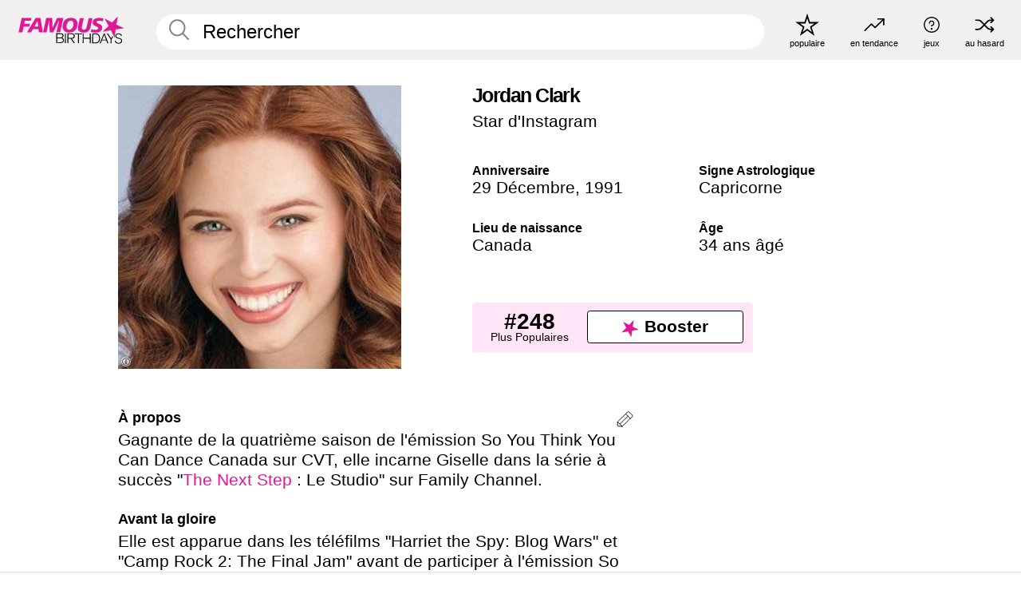

--- FILE ---
content_type: text/html; charset=UTF-8
request_url: https://fr.famousbirthdays.com/people/jordan-clark-dancer.html
body_size: 9854
content:
<!DOCTYPE html>
<html lang= "fr">
  <head>
    <meta charset="utf-8">
    
    <link rel="preconnect" href="https://a.pub.network/" crossorigin />
    <link rel="preconnect" href="https://d.pub.network/" crossorigin />
    
     
            <link rel="preload" href="https://www.famousbirthdays.com/faces/clark-jordan-image.jpg" as="image" imagesrcset="https://www.famousbirthdays.com/thumbnails/clark-jordan-medium.jpg 190w, https://www.famousbirthdays.com/thumbnails/clark-jordan-large.jpg 250w, https://www.famousbirthdays.com/faces/clark-jordan-image.jpg 300w" imagesizes="(max-width: 767px) 300px, 300px" fetchpriority="high">
          
    
    
    <meta name="viewport" content="width=device-width, initial-scale=1">
        <title>Jordan Clark (Star d&#039;Instagram) Âge, famille, biographie | Famous Birthdays</title>
        <meta name="description" content="Gagnante de la quatrième saison de l&#039;émission So You Think You Can Dance Canada sur CVT, elle incarne Giselle dans la série à succès &quot;The Next Step : Le Studio&quot; sur Family Channel.">

    <link rel="icon" href="/favicon.ico" sizes="any">
    <link rel="icon" href="/favicon.svg?3" type="image/svg+xml">
    <link rel="icon" href="/favicon-32.png?3" sizes="32x32" type="image/png">
    <link rel="apple-touch-icon" href="https://fr.famousbirthdays.com/apple-touch-icon.png">

          <script type="application/ld+json">
    {"@context":"https://schema.org","@type":"Person","@id":"https://fr.famousbirthdays.com/people/jordan-clark-dancer.html#person","url":"https://fr.famousbirthdays.com/people/jordan-clark-dancer.html","name":"Jordan Clark","givenName":"Jordan","familyName":"Clark","image":{"@type":"ImageObject","url":"https://www.famousbirthdays.com/faces/clark-jordan-image.jpg"},"sameAs":["https://en.wikipedia.org/wiki/Jordan_Clark_(actress)"],"description":"Gagnante de la quatrième saison de l'émission So You Think You Can Dance Canada sur CVT, elle incarne Giselle dans la série à succès \"The Next Step : Le Studio\" sur Family Channel.","jobTitle":"Star d'Instagram","birthDate":"1991-12-29","birthPlace":{"@type":"Place","name":"Canada"}}</script>

<script type="application/ld+json">
{
    "@context": "https://schema.org",
    "@type": "WebPage",
    "url": "https://fr.famousbirthdays.com/people/jordan-clark-dancer.html",
    "name": "Jordan Clark (Star d'Instagram) Âge, famille, biographie | Famous Birthdays",
    "description": "Jordan Clark (Star d'Instagram): her anniversaire, she occupation avant de devenir célèbre, her vie de famille, des anecdotes intéressantes, des classements basés sur la popularité et bien plus encore.",
    "inLanguage": "fr",
    "primaryImageOfPage": {
        "@type": "ImageObject",
        "url": "https://www.famousbirthdays.com/faces/clark-jordan-image.jpg"
    },
    "mainEntity": {
        "@id": "https://fr.famousbirthdays.com/people/jordan-clark-dancer.html#person"
    }
}
</script>
    
    <script type="application/ld+json"> {
    "@context": "https://schema.org",
    "@graph": [
        {
            "@type": "Organization",
            "@id": "https://www.famousbirthdays.com/#organization",
            "name": "Famous Birthdays",
            "url": "https://www.famousbirthdays.com/",
            "logo": {
                "@type": "ImageObject",
                "url": "https://www.famousbirthdays.com/apple-touch-icon.png",
                "width": 180,
                "height": 180
            },
            "sameAs": [
                "https://www.instagram.com/famousbirthdays",
                "https://www.tiktok.com/@famousbirthdays",
                "https://twitter.com/famousbirthdays",
                "https://www.youtube.com/@famousbirthdays"
            ]
        },
        {
            "@type": "WebSite",
            "@id": "https://fr.famousbirthdays.com/#website",
            "url": "https://fr.famousbirthdays.com/",
            "name": "Famous Birthdays",
            "inLanguage": "fr",
            "publisher": {
                "@id": "https://www.famousbirthdays.com/#organization"
            }
        }
    ]
} </script>

    <link rel="manifest" href="/manifest.json">

        <style id="critical-universal">
      :root{--colorWhite:#fff;--colorBlack:#000;--colorPink:#df1995;--colorWhitePink:#ffe5f5;--colorLightPink:#ffd2ef;--colorGrey:#f1efef;--colorDarkerGrey:#868686}*,*::before,*::after{box-sizing:border-box}html,body{margin:0;padding:0}html{font-size:4.1026vw}body{font-family:Helvetica,sans-serif;background:var(--colorWhite);color:var(--colorBlack);width:100%;font-size:1.6rem;line-height:1.2;-webkit-font-smoothing:antialiased;-moz-osx-font-smoothing:grayscale}img,picture{display:block;max-width:100%;height:auto}main{display:block;max-width:1600px;margin:0 auto;padding:5.5rem 0 1.25rem}a{color:var(--colorPink);text-decoration:none}h1 a,h2 a,h3 a,h4 a,h5 a{color:var(--colorBlack);text-decoration:none}p{margin:0}.type-36-b{font-size:1.75rem;line-height:1.05;font-weight:700;letter-spacing:-.01em}.type-34{font-size:1.75rem;line-height:100%;font-weight:700;letter-spacing:-.0625em}.type-28{font-size:1.75rem;line-height:1;font-weight:700}.type-24-26,.type-24-26-small{font-size:1.5rem;line-height:1.1}.type-16-18{font-size:1rem;line-height:1;font-weight:700}.type-16-18-small{font-size:1rem;line-height:1.1;font-weight:700}.type-20-24{font-size:1.25rem;line-height:1.2}.type-14-16{font-size:.875rem;line-height:.9}.type-36{font-size:2rem;line-height:.9;font-weight:700}.site-header{background-color:var(--colorGrey);padding:1.125rem 1rem;display:flex;align-items:center;justify-content:space-between;position:fixed;width:100%;box-sizing:border-box;z-index:3}.site-header__home{margin-right:1rem;width:2.625rem}.site-header__logo{display:none;height:3.5rem}.site-header__logo svg{display:block;width:9.625rem;height:2.5rem}.site-header__logo-mobile{display:flex;width:2.875rem;height:2.875rem;color:var(--colorPink)}.site-header__logo-mobile svg{display:block;width:2.875rem;height:2.875rem}.site-navigation{align-items:center;flex-basis:23.125rem;justify-content:space-between;display:none}.site-navigation a{margin-left:2.25rem;color:var(--colorBlack);text-decoration:none;text-transform:lowercase}.site-navigation a svg{margin:0 auto;display:block;max-width:100%;max-height:100%;fill:transparent}.site-navigation a svg.icon--popular{width:2.125rem;height:2.125rem}.site-navigation a svg.icon--trending{width:1.8125rem;height:1.125rem}.site-navigation a svg.icon--qa{width:1.5625rem;height:1.4375rem}.site-navigation a svg.icon--trivia{width:1.6875rem;height:1.6875rem}.site-navigation a svg.icon--random{width:1.75rem;height:1.4375rem}.site-navigation a span{margin-top:.125rem;display:none;text-align:center;font-size:.75rem;line-height:1.1;white-space:nowrap}.site-navigation a .site-navigation__icon{margin:0;display:flex;height:2.25rem;justify-content:center;align-items:center}.search{display:flex;width:100%;padding:0;position:relative}.search fieldset{margin:0;padding:0;border:0;width:100%;display:flex;position:relative;height:2.75rem}.search fieldset input{display:flex;width:100%;padding:.5rem 0 .5rem 1.125rem;box-sizing:border-box;border-radius:1.875rem;color:var(--colorBlack);border:.125rem solid var(--colorWhite);background-color:var(--colorWhite);appearance:none}.search fieldset input.search-bar{height:3.125rem;line-height:3.125rem;padding-top:0;padding-bottom:0}.search fieldset input::-webkit-search-decoration,.search fieldset input::-webkit-search-cancel-button,.search fieldset input::-webkit-search-results-button,.search fieldset input::-webkit-search-results-decoration{display:none!important}.search-button{margin:0;padding:0;border:0;background:none;position:absolute;right:1.125rem;top:50%;transform:translateY(-50%);cursor:pointer;color:var(--colorDarkerGrey)}.search-button svg{display:block;width:1.125rem;height:1.125rem}.search-suggestions{display:none}.side-paddings{padding:0 1rem}.columns-2,.columns-3{display:grid;grid-template-columns:1fr;grid-gap:1rem}.section-row{margin-bottom:3rem}.section-row>h1{padding-inline:1rem}.sr-only{position:absolute!important;width:1px!important;height:1px!important;padding:0!important;margin:-1px!important;overflow:hidden!important;clip:rect(0,0,0,0)!important;white-space:nowrap!important;border:0!important}@media(min-width:768px){html{font-size:1.1111vw}body{font-size:1.5rem}main{padding-bottom:2.25rem;min-height:calc(100vh - 13.25rem);box-sizing:border-box}.type-24-26,.type-24-26-small{font-size:2rem}.type-16-18{font-size:1.125rem;line-height:1.2}.type-16-18-small{font-size:1.125rem}.type-20-24{font-size:1.5rem}.type-14-16{font-size:1rem;line-height:1.1}.site-header{padding:.875rem 1.5rem}.site-header__home{margin-right:2.625rem;flex-basis:9.6666875rem;width:9.625rem}.site-header__logo{display:flex;align-items:center}.site-header__logo-mobile{display:none}.site-navigation{display:flex}.site-navigation a span{display:block}.search fieldset input{width:100%;padding:.75rem 0 .75rem 1.25rem}.search-button svg{width:1.8125rem;height:1.8125rem}.layout--is-medium-narrow{padding-left:4.5rem;padding-right:4.5rem}.layout--is-narrow{padding-left:8.875rem;padding-right:8.875rem}.side-paddings{padding:0 1.5rem}.columns-2{grid-template-columns:repeat(2,1fr);grid-column-gap:1.5rem}.columns-3{grid-template-columns:repeat(3,1fr);grid-column-gap:1.5rem}.section-row{margin-bottom:1.5rem}}@media(min-width:1600px){html{font-size:16px}}.tiles{margin-bottom:1rem;display:grid;grid-template-columns:repeat(2,1fr);row-gap:1rem}.tiles--gap-Y{column-gap:1rem}.tile{width:100%;position:relative;display:block;text-decoration:none;color:var(--colorBlack)}.tile p{margin:0}.tile p:first-of-type{margin-bottom:.25rem}.tile__picture{margin-bottom:.75rem;border-radius:1.875rem;overflow:hidden;max-width:100%;aspect-ratio:1 / 1}.profile-video-thumbnail{aspect-ratio:16/9}.tile__picture picture,.tile__picture img{display:block;width:100%;height:100%;object-fit:cover;object-position:center}.tile:nth-child(7){display:none}.tile__item{min-width:0}.tile__star-ranking{position:absolute;top:-.85rem;left:-.85rem;color:var(--colorLightPink)}.tile__star-ranking svg{display:block;width:3.25rem;height:3.25rem}.tile__star-ranking span{color:var(--colorBlack);position:absolute;top:50%;left:50%;transform:translate(-66%,-50%)}.tiles-module{padding:0 1rem}.tiles-module h2{margin:0 0 1rem 0}.tiles-module--no-paddings{padding:0}.tiles-module--capitalized h2,.tiles-module--capitalized h1{text-transform:uppercase}@media(min-width:768px){.tiles{grid-template-columns:repeat(6,1fr);row-gap:1.5rem}.tiles--gap-Y{column-gap:1.5rem}.tile:nth-child(7){display:block}.tile__star-ranking{display:block;top:-1.5rem;left:-1.5rem}.tile__star-ranking svg{width:4.375rem;height:4.375rem}.tiles-module{padding:0 1.5rem}}.todays-birthdays-module h1{margin:1.5rem 0 1.25rem 0;padding:0 1rem;text-transform:uppercase}.todays-birthdays-module .todays-birthdays-module__row:last-of-type{display:none}@media(min-width:768px){.todays-birthdays-module h1{margin:1.5rem 0;padding:0 1.5rem}.todays-birthdays-module .todays-birthdays-module__row:first-of-type .tile__item:last-of-type{display:none}.todays-birthdays-module .todays-birthdays-module__row:last-of-type{display:block}}.bio-module h1{margin:0}.bio-module h1 span{display:block}.bio-module .bio-module__profession{margin:0}.bio-module__info{padding:0 1rem}.bio-module .picture{margin-bottom:1.5rem}.bio-module .picture picture,.bio-module .picture img{display:block;width:100%;height:auto}.bio-module__person-attributes{margin-top:2rem;display:grid;grid-template-columns:1fr 1fr;grid-gap:1.125rem}.bio-module__person-attributes p{margin:0}.bio-module__person-attributes p span{display:block}.bio-module a{color:var(--colorBlack);text-decoration:none}.bio-module__full-name,.bio-module__person-attributes .type-16-18{text-transform:none}@media(min-width:768px){.bio-module{padding:2rem 1.5rem 0 1.5rem;display:flex;justify-content:space-between}.bio-module h1{margin-bottom:.625rem}.bio-module__info{padding:0}.bio-module .column:nth-child(2){margin-left:3.5rem;flex:0 0 38rem}.bio-module .picture{margin-bottom:0}.bio-module__person-attributes{margin-top:2.75rem;grid-gap:2rem}}.profile-pictures-carousel__randomizer{position:absolute;top:1rem;right:1rem;display:block;z-index:2}.profile-pictures-carousel__randomizer a{color:var(--colorBlack);background-color:rgba(241,239,239,.4);width:2.5rem;height:2.5rem;display:flex;align-items:center;justify-content:center;border-radius:50%}.profile-pictures-carousel__randomizer svg{display:block;width:1.625rem;height:1.25rem}.profile-pictures-carousel__share{position:absolute;top:.5rem;display:none}.profile-pictures-carousel__share a{color:var(--colorBlack);background-color:rgba(241,239,239,.4);width:2.5rem;height:2.5rem;display:flex;align-items:center;justify-content:center;border-radius:50%}.profile-pictures-carousel__share svg{display:block;width:1.625rem;height:1.625rem}.profile-pictures-carousel{margin-bottom:1.5rem;width:100%;aspect-ratio:404/394;position:relative;overflow:hidden}.profile-pictures-carousel>input,.profile-pictures-carousel>label{position:absolute;opacity:0;pointer-events:none}.profile-pictures-carousel__viewport{display:flex;width:100%;height:100%;overflow-x:scroll;overflow-y:hidden;scroll-snap-type:x mandatory;scroll-behavior:smooth;scrollbar-width:none}.profile-pictures-carousel__viewport::-webkit-scrollbar{display:none}.profile-pictures-carousel__viewport>.profile-pictures-carousel__slide{display:flex;justify-content:center;align-items:center;flex:0 0 100%;scroll-snap-align:center}.profile-pictures-carousel__slide img{display:block;width:100%;height:100%;object-fit:cover}@media(max-width:767px){.profile-pictures-carousel{aspect-ratio:initial;justify-content:center;display:flex}.profile-pictures-carousel__viewport{max-width:320px;min-height:320px}.profile-pictures-carousel__viewport>.profile-pictures-carousel__slide{flex:0 0 100%}}.slide-anchor,input.slide-anchor,input[type="radio"].slide-anchor{display:none!important}.profile-pictures-carousel__controls,.profile-pictures-carousel__control-arrows,.profile-pictures-carousel__swipe-indicator,.profile-pictures-carousel__randomizer,.profile-pictures-carousel__share{display:none}@media(min-width:768px){.profile-pictures-carousel{width:90%;overflow:visible}.profile-pictures-carousel>label{position:static;opacity:1;pointer-events:auto}.profile-pictures-carousel__viewport{overflow:hidden;scroll-snap-type:none;scroll-behavior:unset}.profile-pictures-carousel__viewport>.profile-pictures-carousel__slide{scroll-snap-align:end}}.bio-module__boost-block,.group-info-module__boost-block{margin-top:2.5rem;max-width:24.75rem}.boost-block{padding:.75rem .875rem;display:grid;grid-template-columns:1fr 1fr;grid-gap:.875rem;align-items:center;border-radius:.25rem;background:var(--colorWhitePink);color:var(--colorBlack)}.boost-block p{margin:0;text-align:center}.boost-block p span{display:block}.boost-block__rank.type-36{font-size:2rem}button{margin:0;padding:0;border:none;background:none;font-family:inherit;font-size:100%;line-height:1.15}.bar-button{padding:.875rem 3rem;border:.0625rem solid var(--colorBlack);display:flex;align-items:center;justify-content:center;border-radius:.25rem;background:var(--colorWhite);color:var(--colorBlack);cursor:pointer;font-size:1.75rem;line-height:1;font-weight:700;box-sizing:border-box}.bar-button .icon{margin-right:.25rem}.bar-button .icon svg{display:block;width:1.5rem;height:1.5rem}#btn-boost,.btn-group-boost{padding:.625rem 3rem;font-size:1.5rem}@media(min-width:768px){.bio-module__boost-block{margin-top:4.125rem}}.ranking-item{margin-bottom:.625rem;padding:.25rem .5rem;display:flex;justify-content:space-between;align-items:center;background:var(--colorGrey);border-radius:.625rem;text-decoration:none;color:var(--colorBlack)}.ranking-item__profile{display:flex;align-items:center;width:72%;height:4.4rem}.ranking-item__picture{margin:0 .75rem 0 .25rem;border-radius:1.875rem;overflow:hidden;flex:0 0 20%;aspect-ratio:1/1}.ranking-item__picture img{display:block;width:100%;height:auto}@media(min-width:768px){.ranking-item__picture{flex:0 0 25%}}</style>
        <link rel="preload" href="/static/css/combined.min.css?v509" as="style" onload="this.onload=null;this.rel='stylesheet'">
    <noscript><link rel="stylesheet" href="/static/css/combined.min.css?v509"></noscript>

  

        
          <link rel="canonical" href="https://fr.famousbirthdays.com/people/jordan-clark-dancer.html"/>
    
          <script data-cfasync="false" type="text/javascript">
    var freestar = freestar || {};
    freestar.queue = freestar.queue || [];
    freestar.config = freestar.config || {};
    freestar.config.enabled_slots = [];
    freestar.initCallback = function () { (freestar.config.enabled_slots.length === 0) ? freestar.initCallbackCalled = false : freestar.newAdSlots(freestar.config.enabled_slots) }
</script>
<script>
var useSSL="https:"==document.location.protocol</script>
    
           
      
      <meta property="og:site_name" content="Famous Birthdays">
      <meta property="og:type" content="profile">
      <meta property="og:url" content="https://fr.famousbirthdays.com/people/jordan-clark-dancer.html">
      <meta property="og:title" content="Apprenez-en plus sur Jordan Clark (Star d&#039;Instagram)">
      <meta property="og:description" content="Gagnante de la quatrième saison de l&#039;émission So You Think You Can Dance Canada sur CVT, elle incarne Giselle dans la série à succès &quot;The Next Step : Le Studio&quot; sur Family Channel.">

      <meta property="og:image" content="https://www.famousbirthdays.com/faces/clark-jordan-image.jpg">
      <meta property="og:image:alt" content="Apprenez-en plus sur Jordan Clark (Star d&#039;Instagram)">
      
      
      
      
      
            <meta property="profile:first_name" content="Jordan">
                  <meta property="profile:last_name" content="Clark">
      
      <meta name="twitter:card" content="summary_large_image">
      <meta name="twitter:site" content="@famousbirthdays">
      <meta name="twitter:title" content="Apprenez-en plus sur Jordan Clark (Star d&#039;Instagram)">
      <meta name="twitter:description" content="Gagnante de la quatrième saison de l&#039;émission So You Think You Can Dance Canada sur CVT, elle incarne Giselle dans la série à succès &quot;The Next Step : Le Studio&quot; sur Family Channel.">
      <meta name="twitter:image" content="https://www.famousbirthdays.com/faces/clark-jordan-image.jpg">
      <meta name="twitter:image:alt" content="Apprenez-en plus sur Jordan Clark (Star d&#039;Instagram)">

    
    


    
  </head>
  <body>
    <div class="site-header">
  <a href="/" class="site-header__home" aria-label="To Famous Birthdays homepage">
    <span class="site-header__logo">
      <svg class="icon icon--logo-fb">
        <use xlink:href="/static/fonts/famous-icons.svg#icon-logo-fb"></use>
      </svg>
    </span>
    <span class="site-header__logo-mobile">
      <svg class="icon icon--logo-fb-mobile">
        <use xlink:href="/static/fonts/famous-icons.svg#icon-logo-fb-mobile"></use>
      </svg>
    </span>
  </a>
  <form id="fb_search" class="search  " role="form" name="fb_search" action="/search" method="post">
	<fieldset>
	    <input autocomplete="off" id="main-search" type="search" name="q" placeholder=" Rechercher " class="type-24-26 search-bar"  aria-label="Enter Celebrity or Date" maxlength="80"  data-dark_theme="0" >
	    <div class="search-button">
	      <svg class="icon icon--search">
	        <use xlink:href="/static/fonts/famous-icons.svg#icon-search"></use>
	      </svg>
	    </div>  
	    <button type="submit" class="search-submit" aria-label="Search"></button>
	    <ul  id="autocomplete-suggestions"  class="autocomplete-suggestions search-suggestions " ></ul>
	    
	</fieldset>
</form>



  <div class="site-navigation">
    <a href="/most-popular-people.html" title="populaire">
      <span class="site-navigation__icon">
        <svg class="icon icon--popular">
          <use xlink:href="/static/fonts/famous-icons.svg#icon-popular"></use>
        </svg>
      </span>
      <span>populaire</span>
    </a>
    <a href="/trending" title="en tendance">
      <span class="site-navigation__icon">
        <svg class="icon icon--trending">
          <use xlink:href="/static/fonts/famous-icons.svg#icon-trending"></use>
        </svg>
      </span>
      <span>en tendance</span>
    </a>

        <a href="/trivia" title="jeux">
      <span class="site-navigation__icon">
        <svg class="icon icon--trivia">
          <use xlink:href="/static/fonts/famous-icons.svg#icon-trivia"></use>
        </svg>
      </span>
      <span>jeux</span>
    </a>
    <a id="random-person" href="#" title="au hasard" class="random-person">
      <span class="site-navigation__icon">
        <svg class="icon icon--random">
          <use xlink:href="/static/fonts/famous-icons.svg#icon-random"></use>
        </svg>
      </span>
      <span>au hasard</span>
    </a>
  </div>
</div>
    <main class=" layout--is-narrow ">
       <div class="section-row modifierSize section-row--size-xs section-half-bottom">
	<div class="bio-module ">
		<div class="column">
			
												<div class="profile-pictures-carousel">
					<input name="profile-pictures-carousel" id="slide-0" type="radio" class="slide-anchor" checked>
					<div class="profile-pictures-carousel__viewport">
						<div class="profile-pictures-carousel__slide slide-0">
							<img src="https://www.famousbirthdays.com/faces/clark-jordan-image.jpg" srcset="https://www.famousbirthdays.com/thumbnails/clark-jordan-medium.jpg 190w, https://www.famousbirthdays.com/thumbnails/clark-jordan-large.jpg 250w, https://www.famousbirthdays.com/faces/clark-jordan-image.jpg 300w" sizes="(max-width: 767px) 300px, 300px" width="300" height="300" alt="Jordan Clark Profile Picture" loading="eager" fetchpriority="high" decoding="async">
						</div>
					</div>
					<div class="profile-pictures-carousel__share share-control-0 hidden-sm hidden-md hidden-lg"><a id="share-person-mobile-single" href="#" title="Share" class="share-person-mobile" data-share-url="https://fr.famousbirthdays.com/people/jordan-clark-dancer.html"><svg class="icon icon--share" width="24" height="24" viewBox="0 0 24 24" fill="currentColor" xmlns="http://www.w3.org/2000/svg"><path d="M14.54 6.62L12 4.08l-2.54 2.54-.67-.67L12 2.74l3.21 3.21z"></path><path d="M11.5 3.5h1v10h-1z"></path><path d="M16.8 19.2H7.2c-.81 0-1.44-.63-1.44-1.44V9.12c0-.81.63-1.44 1.44-1.44h3.36v.96H7.2c-.29 0-.48.19-.48.48v8.64c0 .29.19.48.48.48h9.6c.29 0 .48-.19.48-.48V9.12c0-.29-.19-.48-.48-.48h-3.36v-.96h3.36c.81 0 1.44.63 1.44 1.44v8.64c0 .81-.63 1.44-1.44 1.44z"></path></svg></a></div>
					<div class="profile-pictures-carousel__randomizer hidden-sm hidden-md hidden-lg"><a id="random-person-mobile" href="#" title="Random" class="random-person-mobile"><svg class="icon icon--random"><use xlink:href="/static/fonts/famous-icons.svg#icon-random"></use></svg></a></div>
				</div>
							
						    <div class="icon-trivia-touch-region">
			    </div>
				<svg class="icon icon--trivia img-src">
					<use xlink:href="/static/fonts/famous-icons.svg#icon-img-src"></use>
				</svg>
				<div class="img-src-overlay">
					

					<div class="img-src-overlay-content">
												<a href="http://the-next-step.wikia.com/wiki/User:Angela_dancer72" target="_blank" rel="noopener" rel="nofollow">Source</a>
																		&nbsp;&nbsp;
						<a href="http://creativecommons.org/licenses/by-sa/3.0/" target="_blank" rel="noopener" rel="nofollow">Licence</a>
											</div>
				
				</div>
					</div>

		<div class="column">
			<div class="bio-module__info">
				<h1 class="type-34">
		        <span class="bio-module__full-name">Jordan Clark</span>
		        						      </h1>
		      				<p class="type-20-24 bio-module__profession">
					<a href="https://fr.famousbirthdays.com/profession/instagramstar.html"> 
						Star d&#039;Instagram
					</a>
				</p>
			  
			  	<div class="bio-module__person-attributes">
			  					  		<p>
			          <span class="type-16-18">
			          	 Anniversaire 			          </span>
			          <span>
			          	 
														<a href="/december29.html">29 Décembre</a>,    <a href="/year/1991.html">1991</a> 									          </span>
			        </p>
			        
			        			        <p>
			          <span class="type-16-18">Signe Astrologique</span>
			          <span><a  href="/astrology/capricorn.html">Capricorne</a></span>
			        </p>
			        
			        <p>
			          <span class="type-16-18">Lieu de naissance</span>
			          <span>
			          	
																					<a href="/birthplace/canada.html">Canada</a>
																          </span>
			        </p>

			        			        <p>
			          <span class="type-16-18">Âge </span>
			          <span><a href="/age/34.html">34 ans âgé</a></span>
			        </p>
			        			  	</div>
			</div>

						<div class="bio-module__boost-block">
				<div class="boost-block type-14-16">
					<p>
			          <span class="boost-block__rank type-36">#248</span>
			          <span>Plus Populaires</span>
			        </p>
		        <button id="btn-boost" class="bar-button type-28 btn-boost" type="button" data-url="jordan-clark-dancer.html">
		        	<span class="icon">
				      <svg class="icon icon--logo-fb-mobile">
				        <use xlink:href="/static/fonts/famous-icons.svg#icon-logo-fb-mobile"></use>
				      </svg>
				    </span>
			    	<span>Booster</span>
			    </button>
				</div>
							</div>
					</div>
	</div>
</div>

<div class="section-row modifierSize section-row--size-s section-no-bottom">
	<div class="about-container">
		<div class="about">
			<div class="about-module section-half-bottom-desktop">
				<h2>À propos </h2>
  				<p>Gagnante de la quatrième saison de l'émission So You Think You Can Dance Canada sur CVT, elle incarne Giselle dans la série à succès "<a href="https://fr.famousbirthdays.com/shows/next-step.html">The Next Step</a> : Le Studio" sur Family Channel.</p>

  				<h2>Avant la gloire</h2>
				<p>Elle est apparue dans les téléfilms "Harriet the Spy: Blog Wars" et "Camp Rock 2: The Final Jam" avant de participer à l'émission So You Think You Can Dance Canada.</p>

				<h2>Anecdotes</h2>
				<p>Elle travaille comme danseuse, chorégraphe et contorsionniste.</p>

				<h2>Vie de Famille</h2>
				<p>Elle est originaire de Tottenham dans l'Ontario, au Canada. <a href="https://fr.famousbirthdays.com/people/trevor-tordjman.html">Trevor Tordjman</a> et elle ont annoncé leurs fiançailles en janvier 2022. Ils se sont mariés en septembre 2023.</p>

				<h2>Associations</h2>
				<p >Elle a joué dans "The Next Step : Le Studio" aux côtés de <a href="https://fr.famousbirthdays.com/people/brittany-raymond.html">Brittany Raymond</a>.</p>


				
								<div class="inline-banners inline-banners-profile hidden-md hidden-lg">
					<div align="center" data-freestar-ad="__300x250" id="famousbirthdays_incontent_4">
  <script data-cfasync="false" type="text/javascript">
    freestar.config.enabled_slots.push({ placementName: "famousbirthdays_incontent_4", slotId: "famousbirthdays_incontent_4" });
  </script>
</div>



				</div>
								
				<a id="btn-edit" href="#" class="to-edit btn-edit" data-url="jordan-clark-dancer.html" title="Send Suggestion">
					<svg class="icon icon--pencil">
					  	<use xlink:href="/static/fonts/famous-icons.svg#icon-pencil"></use>
					</svg>
				</a>
			</div>

			
			
		</div>
      
		<div class="banners profile-sidebar">
			<div align="center" data-freestar-ad="__300x600" id="famousbirthdays_siderail_right_1">
  <script data-cfasync="false" type="text/javascript">
    freestar.config.enabled_slots.push({ placementName: "famousbirthdays_siderail_right_1", slotId: "famousbirthdays_siderail_right_1" });
  </script>
</div>



			
					</div>
	</div>
</div>

<div class="section-row modifierSize section-row--size-s">
	<div class="popularity-module">
		<h2 class="type-30-32">
			Popularité 

			 
				 
			

			

		</h2>
		<div class="columns-3 popularity-module__inner">
			<div class="column">
																<a class="ranking-item ranking-item--theme-LightPink ranking-item--size-s" href="/most-popular-people.html">
						  <span class="ranking-item__profile type-24-26">
						    
						    <span class="ranking-item__label">Plus Populaires</span>
						  </span>
						  <span class="ranking-item__rank type-36">
						   #248
						  </span>
						</a>
																					<a class="ranking-item ranking-item--theme-LightPink ranking-item--size-s" href="/december29.html">
						  <span class="ranking-item__profile type-24-26">
						    
						    <span class="ranking-item__label">Né le 29 Décembre</span>
						  </span>
						  <span class="ranking-item__rank type-36">
						   #3
						  </span>
						</a>
																																																	
			</div>
			<div class="column">
																																		<a class="ranking-item ranking-item--theme-BabyPink ranking-item--size-s" href="https://fr.famousbirthdays.com/profession/instagramstar.html">
						  <span class="ranking-item__profile type-24-26">
						    
						    <span class="ranking-item__label">Star d&#039;Instagram</span>
						  </span>
						  <span class="ranking-item__rank type-36">
						   #9
						  </span>
						</a>
																					<a class="ranking-item ranking-item--theme-PalePink ranking-item--size-s" href="/age/34.html">
						  <span class="ranking-item__profile type-24-26">
						    
						    <span class="ranking-item__label">34 An(s)</span>
						  </span>
						  <span class="ranking-item__rank type-36">
						   #5
						  </span>
						</a>
																															
			</div>
			<div class="column">
																																																				<a class="ranking-item ranking-item--theme-BlushPink ranking-item--size-s" href="/birthplace/canada.html">
						  <span class="ranking-item__profile type-24-26">
						    
						    <span class="ranking-item__label">Né en Canada</span>
						  </span>
						  <span class="ranking-item__rank type-36">
						   #21
						  </span>
						</a>
																					<a class="ranking-item ranking-item--theme-MiddletonPink ranking-item--size-s" href="/astrology/capricorn.html">
						  <span class="ranking-item__profile type-24-26">
						    
						    <span class="ranking-item__label">Capricorne</span>
						  </span>
						  <span class="ranking-item__rank type-36">
						   #22
						  </span>
						</a>
													
			</div>
		</div>
	</div>
</div>






	<div class="section-row  modifierSize section-row--size-xs section-half-bottom ">
		<div class="tiles-module grid-item-aspect-1-1">
			<h2 class="type-30-32">
				 Les fans de Jordan Clark ont également consulté 			</h2>
			<div class="tiles tiles--columns-4 tiles--gap-Y tiles--only-last-4-mobile">

												<div class="tile__item">
					<a class="tile" href="https://fr.famousbirthdays.com/people/petit-afro.html">
						<div class="tile__picture">
								<img src="https://www.famousbirthdays.com/thumbnails/petit-afro-medium.jpg" srcset="https://www.famousbirthdays.com/thumbnails/petit-afro-medium.jpg 190w, https://www.famousbirthdays.com/thumbnails/petit-afro-large.jpg 250w, https://www.famousbirthdays.com/faces/petit-afro-image.jpg 300w" sizes="(max-width: 767px) 160px, 300px" width="190" height="190" alt="Petit Afro" loading="lazy" decoding="async">
						</div>
							<p class="type-16-18-small">Petit Afro</p>
													    	<p class="tile__description type-14-16">Star YouTube</p>
						    						</a>
					</div>
								<div class="tile__item">
					<a class="tile" href="https://fr.famousbirthdays.com/people/janelle-ginestra.html">
						<div class="tile__picture">
								<img src="https://www.famousbirthdays.com/thumbnails/ginestra-janelle-medium.jpg" srcset="https://www.famousbirthdays.com/thumbnails/ginestra-janelle-medium.jpg 190w, https://www.famousbirthdays.com/thumbnails/ginestra-janelle-large.jpg 250w, https://www.famousbirthdays.com/faces/ginestra-janelle-image.jpg 300w" sizes="(max-width: 767px) 160px, 300px" width="190" height="190" alt="Janelle Ginestra" loading="lazy" decoding="async">
						</div>
							<p class="type-16-18-small">Janelle Ginestra</p>
													    	<p class="tile__description type-14-16">Star YouTube</p>
						    						</a>
					</div>
								<div class="tile__item">
					<a class="tile" href="https://fr.famousbirthdays.com/people/mollee-gray.html">
						<div class="tile__picture">
								<img src="https://www.famousbirthdays.com/thumbnails/gray-molly-medium.jpg" srcset="https://www.famousbirthdays.com/thumbnails/gray-molly-medium.jpg 190w, https://www.famousbirthdays.com/thumbnails/gray-molly-large.jpg 250w, https://www.famousbirthdays.com/faces/gray-molly-image.jpg 300w" sizes="(max-width: 767px) 160px, 300px" width="190" height="190" alt="Mollee Gray" loading="lazy" decoding="async">
						</div>
							<p class="type-16-18-small">Mollee Gray</p>
													    	<p class="tile__description type-14-16">Star d&#039;Instagram</p>
						    						</a>
					</div>
								<div class="tile__item">
					<a class="tile" href="https://fr.famousbirthdays.com/people/brittany-raymond.html">
						<div class="tile__picture">
								<img src="https://www.famousbirthdays.com/thumbnails/raymond-brittany-medium.jpg" srcset="https://www.famousbirthdays.com/thumbnails/raymond-brittany-medium.jpg 190w, https://www.famousbirthdays.com/thumbnails/raymond-brittany-large.jpg 250w, https://www.famousbirthdays.com/faces/raymond-brittany-image.jpg 300w" sizes="(max-width: 767px) 160px, 300px" width="190" height="190" alt="Brittany Raymond" loading="lazy" decoding="async">
						</div>
							<p class="type-16-18-small">Brittany Raymond</p>
													    	<p class="tile__description type-14-16">Comédienne de Télévision</p>
						    						</a>
					</div>
											</div>
		</div>
	</div>
	
	
			<div class="banners">
	<div align="center" data-freestar-ad="__300x250 __970x90" id="famousbirthdays_incontent_1">
  <script data-cfasync="false" type="text/javascript">
    freestar.config.enabled_slots.push({ placementName: "famousbirthdays_incontent_1", slotId: "famousbirthdays_incontent_1" });
  </script>
</div>



</div>	
	<div class="section-row ">
		<div class="tiles-module grid-item-aspect-1-1">
			<h2 class="type-30-32">
				   Jordan Clark est membre de   			</h2>
			<div class="tiles tiles--columns-4 tiles--gap-Y tiles--only-last-4-mobile">

														<div class="tile__item">
						<a class="tile" href="/shows/next-step.html">
							<div class="tile__picture">
																<img src="https://www.famousbirthdays.com/group_images/thumbnails/next-step-show.jpg" srcset="https://www.famousbirthdays.com/group_images/thumbnails/next-step-show.jpg 190w, https://www.famousbirthdays.com/group_images/small/next-step-show.jpg 250w, https://www.famousbirthdays.com/group_images/crop/next-step-show.jpg 320w" sizes="(max-width: 767px) 160px, 300px" width="190" height="190" alt="The Next Step" loading="lazy" decoding="async">
															</div>
							<p class="type-16-18-small">The Next Step</p>
						</a>
					</div>
				
									<div class="tile__item">
						<a class="tile" href="/shows/my-perfect-landing.html">
							<div class="tile__picture">
																<img src="https://www.famousbirthdays.com/group_images/thumbnails/my-perfect-landing-show.jpg" srcset="https://www.famousbirthdays.com/group_images/thumbnails/my-perfect-landing-show.jpg 190w, https://www.famousbirthdays.com/group_images/small/my-perfect-landing-show.jpg 250w, https://www.famousbirthdays.com/group_images/crop/my-perfect-landing-show.jpg 320w" sizes="(max-width: 767px) 160px, 300px" width="190" height="190" alt="My Perfect Landing" loading="lazy" decoding="async">
															</div>
							<p class="type-16-18-small">My Perfect Landing</p>
						</a>
					</div>
				
									<div class="tile__item">
						<a class="tile" href="/shows/bunkd.html">
							<div class="tile__picture">
																<img src="https://www.famousbirthdays.com/group_images/thumbnails/bunkd-show.jpg" srcset="https://www.famousbirthdays.com/group_images/thumbnails/bunkd-show.jpg 190w, https://www.famousbirthdays.com/group_images/small/bunkd-show.jpg 250w, https://www.famousbirthdays.com/group_images/crop/bunkd-show.jpg 320w" sizes="(max-width: 767px) 160px, 300px" width="190" height="190" alt="Bunk&#039;d" loading="lazy" decoding="async">
															</div>
							<p class="type-16-18-small">Bunk&#039;d</p>
						</a>
					</div>
				
									<div class="tile__item">
						<a class="tile" href="/profession/genre/webvideostar-dancing.html">
							<div class="tile__picture">
																<img src="https://www.famousbirthdays.com/thumbnails/kalogeras-demitra-medium.jpg" srcset="https://www.famousbirthdays.com/thumbnails/kalogeras-demitra-medium.jpg 190w, https://www.famousbirthdays.com/thumbnails/kalogeras-demitra-large.jpg 250w, https://www.famousbirthdays.com/faces/kalogeras-demitra-image.jpg 300w" sizes="(max-width: 767px) 160px, 300px" width="190" height="190" alt="Danse Créateurs" loading="lazy" decoding="async">
															</div>
							<p class="type-16-18-small">Danse Créateurs</p>
						</a>
					</div>
				
											</div>
		</div>
	</div>

	
	


	


	<div class="section-row">
		<div class="columns-2">
							<div class="column today-tiles-container">
					<div class="tiles-module">
						<h2 class="type-30-32"><a href="/december29.html">Autres célébrités nées le 29 Décembre</a></h2>

						<div class="tiles tiles--columns-3 tiles--gap-Y tiles--only-last-2-mobile">

										<div class="tile__item">
						<a class="tile" href="https://fr.famousbirthdays.com/people/dylan-minnette.html">
							<div class="tile__picture">
								<img src="https://www.famousbirthdays.com/thumbnails/minnette-dylan-medium.jpg" srcset="https://www.famousbirthdays.com/thumbnails/minnette-dylan-medium.jpg 190w, https://www.famousbirthdays.com/thumbnails/minnette-dylan-large.jpg 250w, https://www.famousbirthdays.com/faces/minnette-dylan-image.jpg 300w" sizes="(max-width: 767px) 160px, 190px" width="190" height="190" alt="Dylan Minnette" loading="lazy" decoding="async">
							</div>
							<p class="type-16-18-small">Dylan Minnette</p>
							<p class="tile__description type-14-16">Acteur de télévision</p>
							</a>
						</div>

										<div class="tile__item">
						<a class="tile" href="https://fr.famousbirthdays.com/people/alison-brie.html">
							<div class="tile__picture">
								<img src="https://www.famousbirthdays.com/thumbnails/brie-alison-medium.jpg" srcset="https://www.famousbirthdays.com/thumbnails/brie-alison-medium.jpg 190w, https://www.famousbirthdays.com/thumbnails/brie-alison-large.jpg 250w, https://www.famousbirthdays.com/faces/brie-alison-image.jpg 300w" sizes="(max-width: 767px) 160px, 190px" width="190" height="190" alt="Alison Brie" loading="lazy" decoding="async">
							</div>
							<p class="type-16-18-small">Alison Brie</p>
							<p class="tile__description type-14-16">Comédienne de Télévision</p>
							</a>
						</div>

					
						<div class="tile__item">
							<a class="rounded-button" href="/december29.html" aria-label="Autres célébrités nées le 29 Décembre">
								<span class="type-28">Plus</span>
							</a>
						</div>
					</div>
					</div>
				</div>
			
			
			<div class="column">
				<div class="tiles-module">
					<h2 class="type-30-32"><a href="/astrology/capricorn.html">Plus de Capricornes</a></h2>

					<div class="tiles tiles--columns-3 tiles--gap-Y tiles--only-last-2-mobile">

								<div class="tile__item">
			      <a class="tile" href="https://fr.famousbirthdays.com/people/rowan-atkinson.html">
			        <div class="tile__picture">
			            <img src="https://www.famousbirthdays.com/thumbnails/atkinson-rowan-medium.jpg" srcset="https://www.famousbirthdays.com/thumbnails/atkinson-rowan-medium.jpg 190w, https://www.famousbirthdays.com/thumbnails/atkinson-rowan-large.jpg 250w, https://www.famousbirthdays.com/faces/atkinson-rowan-image.jpg 300w" sizes="(max-width: 767px) 160px, 190px" width="190" height="190" alt="Rowan Atkinson" loading="lazy" decoding="async">
			          </div>
			        <p class="type-16-18-small">Rowan Atkinson</p>
			        <p class="tile__description type-14-16">Acteur de cinéma</p>
				        
				        
				        
				      </a>
				  </div>

				  				<div class="tile__item">
			      <a class="tile" href="https://fr.famousbirthdays.com/people/dove-cameron.html">
			        <div class="tile__picture">
			            <img src="https://www.famousbirthdays.com/thumbnails/cameron-dove-medium.jpg" srcset="https://www.famousbirthdays.com/thumbnails/cameron-dove-medium.jpg 190w, https://www.famousbirthdays.com/thumbnails/cameron-dove-large.jpg 250w, https://www.famousbirthdays.com/faces/cameron-dove-image.jpg 300w" sizes="(max-width: 767px) 160px, 190px" width="190" height="190" alt="Dove Cameron" loading="lazy" decoding="async">
			          </div>
			        <p class="type-16-18-small">Dove Cameron</p>
			        <p class="tile__description type-14-16">Comédienne de Télévision</p>
				        
				        
				        
				      </a>
				  </div>

				  
				    <div class="tile__item">
				      <a class="rounded-button" href="/astrology/capricorn.html"  aria-label="Plus de Capricornes">
				    	<span class="type-28">Plus</span>
				  	  </a>
				    </div>
				</div>
			</div>

		</div>
	</div>
</div>

<!-- edit form -->
<form id="edit-form" name="edit_form" action="/people/edits" method="post">
	<input type="hidden" name="url" value="jordan-clark-dancer.html">
</form>








              <div class="banners">
        <div align="center" data-freestar-ad="__300x250 __970x90" id="famousbirthdays_incontent_3">
  <script data-cfasync="false" type="text/javascript">
    freestar.config.enabled_slots.push({ placementName: "famousbirthdays_incontent_3", slotId: "famousbirthdays_incontent_3" });
  </script>
</div>



      </div>
          </main>
    <div class="site-footer">
      <div class="site-footer__row">
        <a class="site-footer__row__left site-footer__logo" href="/" aria-label="Home">
          <svg class="icon icon--logo-fb">
            <use xlink:href="/static/fonts/famous-icons.svg#icon-logo-fb"></use>
          </svg>
        </a>
        <div class="site-footer__row__right site-footer__icons">
          <ul class="site-footer__social">
             

             

            
             
          </ul>
          <ul class="site-footer__apps">
                                    <li>
              <a href="https://apps.apple.com/fr/app/famous-birthdays/id646707938" target="_blank" rel="noopener" aria-label="Famous Birthdays in the App store">
                <svg class="icon icon--app-store">
                                      <use xlink:href="/static/fonts/famous-icons.svg#icon-app-store-fr"></use>
                                  </svg>
              </a>
              
            </li>
             
                                    <li>
              <a href="https://play.google.com/store/apps/details?id=com.famousbirthdays&amp;hl=fr" target="_blank" rel="noopener" aria-label="Famous Birthdays in the Play store">
                <svg class="icon icon--play-store">
                  <use xlink:href="/static/fonts/famous-icons.svg#icon-play-store-fr"></use>
                </svg>
              </a>
              </li>
               
            
          </ul>
          <ul class="site-footer__languages">
            
                          <li>
                <a href="https://www.famousbirthdays.com" target="_blank" rel="noopener" title="Anglais" aria-label="Anglais">
                  <svg class="icon icon--flag-usa">
                    <use xlink:href="/static/fonts/famous-icons.svg#icon-flag-usa"></use>
                  </svg>
                </a>
              </li>
            
                        <li>
              <a href="https://es.famousbirthdays.com" target="_blank" rel="noopener" title="Espagnol" aria-label="Espagnol">
                <svg class="icon icon--flag-spain">
                  <use xlink:href="/static/fonts/famous-icons.svg#icon-flag-spain"></use>
                </svg>
              </a>
            </li>
            
                        <li>
              <a href="https://pt.famousbirthdays.com" target="_blank" rel="noopener" title="Portugais" aria-label="Portugais">
                <svg class="icon icon--flag-portugal">
                  <use xlink:href="/static/fonts/famous-icons.svg#icon-flag-portugal"></use>
                </svg>
              </a>
            </li>
                              
            
                        <li>
              <a href="https://it.famousbirthdays.com" target="_blank" rel="noopener" title="Italien" aria-label="Italien">
                <svg class="icon icon--flag-italy">
                  <use xlink:href="/static/fonts/famous-icons.svg#icon-flag-italy"></use>
                </svg>
              </a>
            </li>
            
                        <li>
              <a href="https://de.famousbirthdays.com" target="_blank" rel="noopener" title="Allemand" aria-label="Allemand">
                <svg class="icon icon--flag-germany">
                  <use xlink:href="/static/fonts/famous-icons.svg#icon-flag-germany"></use>
                </svg>
              </a>
            </li>
                        
          </ul>
        </div>
      </div>
      <div class="site-footer__row site-footer__bottom">
        <div class="site-footer__row__left">
          <ul class="site-footer__navigation">
            <li><a href="/about/" class="type-14-16">À Propos</a></li>
            <li><a href="/contact/" class="type-14-16">Contact</a></li>
            <li><a href="/privacy/" class="type-14-16">Vie Privée</a></li>
            <li><a href="/terms/" class="type-14-16">CGU</a></li>
          </ul>
        </div>
        <div class="site-footer__row__right site-footer__copyright">
          <p class="type-12">
            © FamousBirthdays.com - utilisation soumise aux pratiques stipulées dans notre politique de confidentialité            </p>
          
        </div>
      </div>
    </div>

    
    <form name="random" id="random-form" method="post" action="/random"></form>
    <script src="/static/js/main.min.js?v509" defer></script>

        <div class="adspot-sticky" id="sticky-ad">

    </div>
      

    

    
 
    <script src="https://a.pub.network/famousbirthdays-com/pubfig.min.js" data-cfasync="false" async></script>

    
    <script data-cfasync="false">
    (function(){function runProbe(){var b=document.createElement('div');b.className='ad ads banner-ad ad-container';b.style.cssText='position:absolute;left:-9999px;top:-9999px;height:1px;width:1px;';document.documentElement.appendChild(b);requestAnimationFrame(function(){var blocked=getComputedStyle(b).display==='none';b.remove();if(blocked)window.__fsNeedsRecovery=true;});}if('requestIdleCallback' in window){requestIdleCallback(runProbe,{timeout:2000});}else{setTimeout(runProbe,2000);}})();
    </script>

    
    <script data-cfasync="false">
    (function(){function loadRecovery(){if(!window.__fsNeedsRecovery)return;if(window.__fsRecoveryStarted)return;window.__fsRecoveryStarted=true;cleanup();var s=document.createElement('script');s.src='/static/js/freestar-recovery.min.js';s.defer=true;document.head.appendChild(s);}function cleanup(){['scroll','click','keydown'].forEach(function(e){window.removeEventListener(e,onInteract,{capture:true,passive:true});});if(idleId)window.cancelIdleCallback&&window.cancelIdleCallback(idleId);clearTimeout(fallbackId);}var idleId,fallbackId;function onInteract(){loadRecovery();}['scroll','click','keydown'].forEach(function(e){window.addEventListener(e,onInteract,{capture:true,passive:true,once:true});});if('requestIdleCallback' in window){idleId=requestIdleCallback(loadRecovery,{timeout:2000});}else{setTimeout(loadRecovery,2000);}fallbackId=setTimeout(loadRecovery,7000);})();
    </script>

  </body>
</html>

--- FILE ---
content_type: text/plain;charset=UTF-8
request_url: https://c.pub.network/v2/c
body_size: -268
content:
e45a3ed8-cb47-49c9-8561-5985f3585d5c